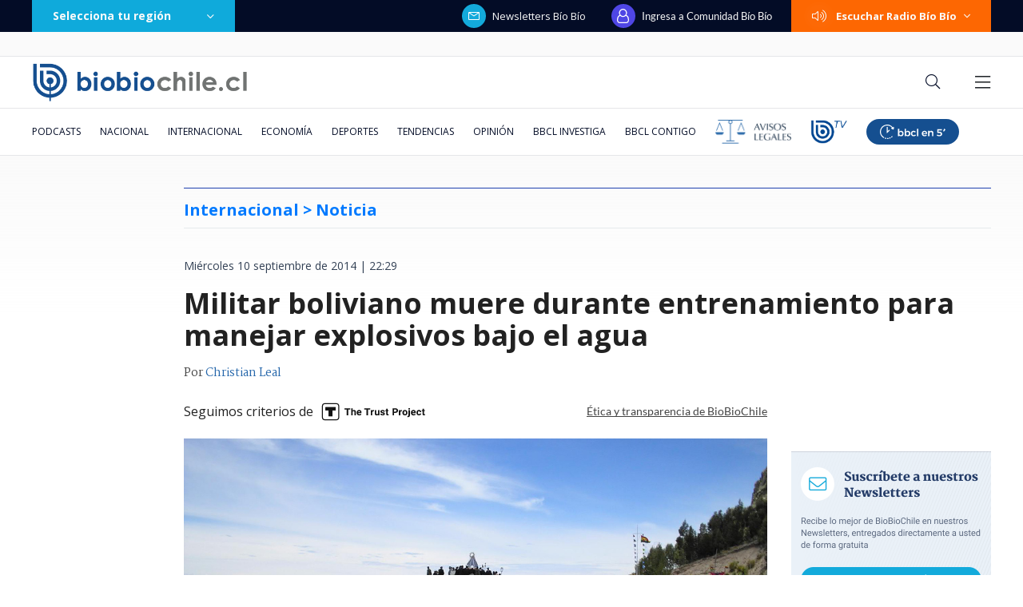

--- FILE ---
content_type: text/html; charset=utf-8
request_url: https://realtime.bbcl.cl/hit/?t=1769057482199&url=https%3A%2F%2Fwww.biobiochile.cl%2Fnoticias%2F2014%2F09%2F10%2Fmilitar-boliviano-muere-durante-entrenamiento-para-manejar-explosivos-bajo-el-agua.shtml&property=01G1KMVDSGMWCR31GWZX0VBJBY&referrer=
body_size: -15
content:
01KFJ0NXNAM3J1MC7J4183Z4DG.183zc/qTLQMJjGPNnhrkJfjNX04wAeI6nk+P1NdxTMc=

--- FILE ---
content_type: text/html; charset=utf-8
request_url: https://www.google.com/recaptcha/api2/aframe
body_size: 247
content:
<!DOCTYPE HTML><html><head><meta http-equiv="content-type" content="text/html; charset=UTF-8"></head><body><script nonce="gm67nahzi475QnLWWEgs7w">/** Anti-fraud and anti-abuse applications only. See google.com/recaptcha */ try{var clients={'sodar':'https://pagead2.googlesyndication.com/pagead/sodar?'};window.addEventListener("message",function(a){try{if(a.source===window.parent){var b=JSON.parse(a.data);var c=clients[b['id']];if(c){var d=document.createElement('img');d.src=c+b['params']+'&rc='+(localStorage.getItem("rc::a")?sessionStorage.getItem("rc::b"):"");window.document.body.appendChild(d);sessionStorage.setItem("rc::e",parseInt(sessionStorage.getItem("rc::e")||0)+1);localStorage.setItem("rc::h",'1769057497303');}}}catch(b){}});window.parent.postMessage("_grecaptcha_ready", "*");}catch(b){}</script></body></html>

--- FILE ---
content_type: application/javascript
request_url: https://www.biobiochile.cl/static/realtime/realtime-general.js?t=1769057492377&callback=BBCL_Realtime
body_size: 1206
content:
/*2026-01-22 04:51:06*/ BBCL_Realtime([{"id":6705409,"titulo":"Qui\u00e9nes son los ministros del gabinete de Jos\u00e9 Antonio Kast: revisa aqu\u00ed su perfil y trayectoria","url":"https:\/\/www.biobiochile.cl\/noticias\/bbcl-explica\/bbcl-explica-notas\/2026\/01\/20\/quienes-son-los-ministros-del-gabinete-de-jose-antonio-kast-revisa-aqui-su-perfil-y-trayectoria.shtml","imagen":"2026\/01\/a_uno_1714093.jpg","video_rudo_destacado":"","categoria":"general","en_vivo":false,"visitas":102},{"id":6706713,"titulo":"Tras aprobaci\u00f3n del reajuste: los 2 bonos pendientes que recibir\u00e1n los funcionarios p\u00fablicos en enero","url":"https:\/\/www.biobiochile.cl\/noticias\/servicios\/beneficios\/2026\/01\/21\/tras-aprobacion-del-reajuste-los-2-bonos-pendientes-que-recibiran-los-funcionarios-publicos-en-enero.shtml","imagen":"2026\/01\/bono-de-vacaciones-aguinaldo-navidad.png","video_rudo_destacado":"","categoria":"general","en_vivo":false,"visitas":92},{"id":6703600,"titulo":"Cat\u00e1strofe anticipada: el \"polvor\u00edn\" de 4 mil hect\u00e1reas en Gran Concepci\u00f3n del que nadie se hizo cargo","url":"https:\/\/www.biobiochile.cl\/especial\/bbcl-investiga\/noticias\/reportajes\/2026\/01\/21\/catastrofe-anticipada-el-polvorin-de-4-mil-hectareas-en-gran-concepcion-del-que-nadie-se-hizo-cargo.shtml","imagen":"2026\/01\/incendio-forestal-advertencias-corma.png","video_rudo_destacado":"","categoria":"nacional","en_vivo":false,"visitas":72},{"id":6707282,"titulo":"VIDEO | Presidente Gabriel Boric es insultado durante su visita a Punta de Parra","url":"https:\/\/www.biobiochile.cl\/noticias\/nacional\/chile\/2026\/01\/21\/video-presidente-gabriel-boric-recibe-insultos-durante-su-visita-a-punta-de-parra.shtml","imagen":"2026\/01\/captura-por-boric-insultado-en-punta-de-parra.png","video_rudo_destacado":"https:\/\/rudo.video\/vod\/bVIHeV\/skin\/simple\/o\/MjAyNi8wMS9jYXB0dXJhLXBvci1ib3JpYy1pbnN1bHRhZG8tZW4tcHVudGEtZGUtcGFycmEucG5n","categoria":"nacional","en_vivo":false,"visitas":71},{"id":6705621,"titulo":"\"Lamentamos el desenlace\": Pedro, Juan y Diego y helader\u00eda que us\u00f3 marca Savory ir\u00e1n a quiebra","url":"https:\/\/www.biobiochile.cl\/noticias\/economia\/negocios-y-empresas\/2026\/01\/20\/lamentamos-el-desenlace-pedro-juan-y-diego-y-heladeria-que-uso-marca-savory-iran-a-quiebra.shtml","imagen":"2026\/01\/lamentamos-el-desenlace__-pedro-juan-diego-y-heladeria-que-uso-marca-savory-iran-a-quiebra.jpg","video_rudo_destacado":"","categoria":"nacional","en_vivo":false,"visitas":56},{"id":6706518,"titulo":"Puntaje nacional de Matem\u00e1ticas cuenta por qu\u00e9 prefiri\u00f3 estudiar pedagog\u00eda: \"ser\u00eda la mejor profe\"","url":"https:\/\/www.biobiochile.cl\/noticias\/sociedad\/historia\/2026\/01\/21\/puntaje-nacional-de-matematicas-cuenta-por-que-prefiere-estudiar-pedagogia-seria-la-mejor-profe.shtml","imagen":"2026\/01\/puntaje-nacional-pedagogia.jpg","video_rudo_destacado":"","categoria":"general","en_vivo":false,"visitas":54},{"id":6707402,"titulo":"Extraditan desde Argentina a uno de los imputados por homicidio frustrado contra carabinero en \u00d1u\u00f1oa","url":"https:\/\/www.biobiochile.cl\/noticias\/nacional\/region-metropolitana\/2026\/01\/22\/extraditan-desde-argentina-a-uno-de-los-imputados-por-homicidio-frustrado-contra-carabinero-en-nunoa.shtml","imagen":"2026\/01\/contexto-70.png","video_rudo_destacado":"","categoria":"nacional","en_vivo":false,"visitas":39},{"id":6707322,"titulo":"Nicole Kidman comparte nuevas im\u00e1genes de su paso por Chile: \"Una aventura \u00fanica\"","url":"https:\/\/www.biobiochile.cl\/noticias\/espectaculos-y-tv\/cine-y-series\/2026\/01\/21\/nicole-kidman-comparte-nuevas-imagenes-de-su-paso-por-chile-una-aventura-unica.shtml","imagen":"2026\/01\/ncole-kidman-comparte-nuevas-imagenes-paso-chile-una-aventura-unica-.jpg","video_rudo_destacado":"","categoria":"general","en_vivo":false,"visitas":34},{"id":6707046,"titulo":"Donald Trump anuncia acuerdo preliminar con la OTAN por Groenlandia: suspendi\u00f3 amenaza de aranceles","url":"https:\/\/www.biobiochile.cl\/noticias\/internacional\/eeuu\/2026\/01\/21\/donald-trump-anuncia-acuerdo-preliminar-con-la-otan-por-groenlandia-suspendio-amenaza-de-aranceles.shtml","imagen":"2026\/01\/trump-acuerdo-groenlandia.png","video_rudo_destacado":"","categoria":"nacional","en_vivo":false,"visitas":29},{"id":6706425,"titulo":"Casa Blanca afirma que Delcy Rodr\u00edguez, presidenta interina de Venezuela, viajar\u00e1 pr\u00f3ximamente a EEUU","url":"https:\/\/www.biobiochile.cl\/noticias\/internacional\/america-latina\/2026\/01\/21\/casa-blanca-afirma-que-delcy-rodriguez-presidenta-interina-de-venezuela-viajara-proximamente-a-eeuu.shtml","imagen":"2026\/01\/delcy-rodriguez-eeuu.png","video_rudo_destacado":"","categoria":"nacional","en_vivo":false,"visitas":25}])

--- FILE ---
content_type: application/javascript; charset=utf-8
request_url: https://fundingchoicesmessages.google.com/f/AGSKWxVRDHMTw5S8kCBA6Op24I4MAiAE4yyzhWyFNZNlpSnR59JW1jsm5CTs-Rkb2vS_ctYpDddxekjqVH7w-pK2sEzcWdW0jPxcISiE5n0VGYpzlVM1EGcwj3Bw691H8lCWfHvwBLuN9F91JtlNryVTl4lcyU9lG7NOecOxhwnOOnCnt03PwgDg9hXG_WRe/_/poplivejasmine./adclick-/adnetwork468./JavaScript/Ads-/adsetup.
body_size: -1287
content:
window['b0246a66-998f-4ef2-bc6a-0906333cf296'] = true;